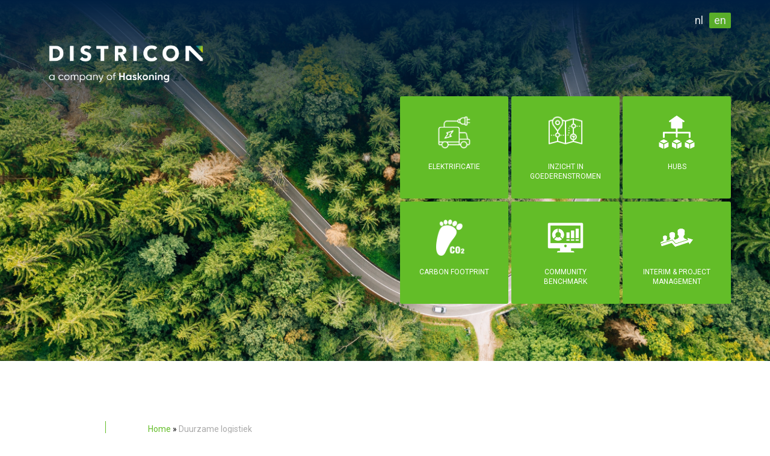

--- FILE ---
content_type: text/html; charset=UTF-8
request_url: https://www.districon.nl/duurzame-logistiek
body_size: 20637
content:



  

<!DOCTYPE html>
<html lang="en" dir="ltr" prefix="content: http://purl.org/rss/1.0/modules/content/  dc: http://purl.org/dc/terms/  foaf: http://xmlns.com/foaf/0.1/  og: http://ogp.me/ns#  rdfs: http://www.w3.org/2000/01/rdf-schema#  schema: http://schema.org/  sioc: http://rdfs.org/sioc/ns#  sioct: http://rdfs.org/sioc/types#  skos: http://www.w3.org/2004/02/skos/core#  xsd: http://www.w3.org/2001/XMLSchema# ">
  <head>
      
<script> 
	(function(ss,ex){ window.ldfdr=window.ldfdr||function(){(ldfdr._q=ldfdr._q||[]).push([].slice.call(arguments));}; (function(d,s){ fs=d.getElementsByTagName(s)[0]; function ce(src){ var cs=d.createElement(s); cs.src=src; cs.async=1; fs.parentNode.insertBefore(cs,fs); }; ce('https://sc.lfeeder.com/lftracker_v1_'+ss+(ex?'_'+ex:'')+'.js'); })(document,'script'); })('Xbp1oaER9Lk8EdVj'); 
</script>      
      
    <link rel="apple-touch-icon" sizes="57x57" href="/favicon/apple-touch-icon-57x57.png">
    <link rel="apple-touch-icon" sizes="60x60" href="/favicon/apple-touch-icon-60x60.png">
    <link rel="apple-touch-icon" sizes="72x72" href="/favicon/apple-touch-icon-72x72.png">
    <link rel="apple-touch-icon" sizes="76x76" href="/favicon/apple-touch-icon-76x76.png">
    <link rel="apple-touch-icon" sizes="114x114" href="/favicon/apple-touch-icon-114x114.png">
    <link rel="apple-touch-icon" sizes="120x120" href="/favicon/apple-touch-icon-120x120.png">
    <link rel="apple-touch-icon" sizes="144x144" href="/favicon/apple-touch-icon-144x144.png">
    <link rel="apple-touch-icon" sizes="152x152" href="/favicon/apple-touch-icon-152x152.png">
    <link rel="apple-touch-icon" sizes="180x180" href="/favicon/apple-touch-icon-180x180.png">
    <link rel="icon" type="image/png" href="/favicon/favicon-32x32.png" sizes="32x32">
    <link rel="icon" type="image/png" href="/favicon/favicon-194x194.png" sizes="194x194">
    <link rel="icon" type="image/png" href="/favicon/favicon-96x96.png" sizes="96x96">
    <link rel="icon" type="image/png" href="/favicon/android-chrome-192x192.png" sizes="192x192">
    <link rel="icon" type="image/png" href="/favicon/favicon-16x16.png" sizes="16x16">
    
    
        
    <link rel="manifest" href="/favicon/manifest.json">
    <meta charset="utf-8" />
<script async src="https://www.googletagmanager.com/gtag/js?id=UA-17226356-1"></script>
<script>window.dataLayer = window.dataLayer || [];function gtag(){dataLayer.push(arguments)};gtag("js", new Date());gtag("config", "UA-17226356-1", {"groups":"default","anonymize_ip":true});</script>
<meta name="Generator" content="Drupal 8 (https://www.drupal.org)" />
<meta name="MobileOptimized" content="width" />
<meta name="HandheldFriendly" content="true" />
<meta name="viewport" content="width=device-width, initial-scale=1.0" />
<link rel="alternate" hreflang="en" href="https://www.districon.nl/duurzame-logistiek" />
<link rel="alternate" hreflang="nl" href="https://www.districon.nl/nl/duurzame-logistiek" />
<link rel="canonical" href="https://www.districon.nl/duurzame-logistiek" />
<link rel="shortlink" href="https://www.districon.nl/node/787" />
<link rel="revision" href="https://www.districon.nl/duurzame-logistiek" />
<script>window.a2a_config=window.a2a_config||{};a2a_config.callbacks=[];a2a_config.overlays=[];a2a_config.templates={};</script>

    <title>Duurzame logistiek | Districon</title>
    <link rel="stylesheet" media="all" href="/core/assets/vendor/normalize-css/normalize.css?rlssum" />
<link rel="stylesheet" media="all" href="/core/misc/normalize-fixes.css?rlssum" />
<link rel="stylesheet" media="all" href="/core/themes/stable/css/system/components/ajax-progress.module.css?rlssum" />
<link rel="stylesheet" media="all" href="/core/themes/stable/css/system/components/align.module.css?rlssum" />
<link rel="stylesheet" media="all" href="/core/themes/stable/css/system/components/autocomplete-loading.module.css?rlssum" />
<link rel="stylesheet" media="all" href="/core/themes/stable/css/system/components/fieldgroup.module.css?rlssum" />
<link rel="stylesheet" media="all" href="/core/themes/stable/css/system/components/container-inline.module.css?rlssum" />
<link rel="stylesheet" media="all" href="/core/themes/stable/css/system/components/clearfix.module.css?rlssum" />
<link rel="stylesheet" media="all" href="/core/themes/stable/css/system/components/details.module.css?rlssum" />
<link rel="stylesheet" media="all" href="/core/themes/stable/css/system/components/hidden.module.css?rlssum" />
<link rel="stylesheet" media="all" href="/core/themes/stable/css/system/components/item-list.module.css?rlssum" />
<link rel="stylesheet" media="all" href="/core/themes/stable/css/system/components/js.module.css?rlssum" />
<link rel="stylesheet" media="all" href="/core/themes/stable/css/system/components/nowrap.module.css?rlssum" />
<link rel="stylesheet" media="all" href="/core/themes/stable/css/system/components/position-container.module.css?rlssum" />
<link rel="stylesheet" media="all" href="/core/themes/stable/css/system/components/progress.module.css?rlssum" />
<link rel="stylesheet" media="all" href="/core/themes/stable/css/system/components/reset-appearance.module.css?rlssum" />
<link rel="stylesheet" media="all" href="/core/themes/stable/css/system/components/resize.module.css?rlssum" />
<link rel="stylesheet" media="all" href="/core/themes/stable/css/system/components/sticky-header.module.css?rlssum" />
<link rel="stylesheet" media="all" href="/core/themes/stable/css/system/components/system-status-counter.css?rlssum" />
<link rel="stylesheet" media="all" href="/core/themes/stable/css/system/components/system-status-report-counters.css?rlssum" />
<link rel="stylesheet" media="all" href="/core/themes/stable/css/system/components/system-status-report-general-info.css?rlssum" />
<link rel="stylesheet" media="all" href="/core/themes/stable/css/system/components/tabledrag.module.css?rlssum" />
<link rel="stylesheet" media="all" href="/core/themes/stable/css/system/components/tablesort.module.css?rlssum" />
<link rel="stylesheet" media="all" href="/core/themes/stable/css/system/components/tree-child.module.css?rlssum" />
<link rel="stylesheet" media="all" href="/modules/contrib/addtoany/css/addtoany.css?rlssum" />
<link rel="stylesheet" media="all" href="/modules/custom/districon/assets/css/districon.css?rlssum" />
<link rel="stylesheet" media="all" href="/modules/custom/districon/assets/css/rotating-header-banners.css?rlssum" />
<link rel="stylesheet" media="all" href="/modules/custom/districon/assets/css/header-blocks.css?rlssum" />
<link rel="stylesheet" media="all" href="/modules/custom/districon/assets/css/team.css?rlssum" />
<link rel="stylesheet" media="all" href="/core/themes/classy/css/components/action-links.css?rlssum" />
<link rel="stylesheet" media="all" href="/core/themes/classy/css/components/breadcrumb.css?rlssum" />
<link rel="stylesheet" media="all" href="/core/themes/classy/css/components/button.css?rlssum" />
<link rel="stylesheet" media="all" href="/core/themes/classy/css/components/collapse-processed.css?rlssum" />
<link rel="stylesheet" media="all" href="/core/themes/classy/css/components/container-inline.css?rlssum" />
<link rel="stylesheet" media="all" href="/core/themes/classy/css/components/details.css?rlssum" />
<link rel="stylesheet" media="all" href="/core/themes/classy/css/components/exposed-filters.css?rlssum" />
<link rel="stylesheet" media="all" href="/core/themes/classy/css/components/field.css?rlssum" />
<link rel="stylesheet" media="all" href="/core/themes/classy/css/components/form.css?rlssum" />
<link rel="stylesheet" media="all" href="/core/themes/classy/css/components/icons.css?rlssum" />
<link rel="stylesheet" media="all" href="/core/themes/classy/css/components/inline-form.css?rlssum" />
<link rel="stylesheet" media="all" href="/core/themes/classy/css/components/item-list.css?rlssum" />
<link rel="stylesheet" media="all" href="/core/themes/classy/css/components/link.css?rlssum" />
<link rel="stylesheet" media="all" href="/core/themes/classy/css/components/links.css?rlssum" />
<link rel="stylesheet" media="all" href="/core/themes/classy/css/components/menu.css?rlssum" />
<link rel="stylesheet" media="all" href="/core/themes/classy/css/components/more-link.css?rlssum" />
<link rel="stylesheet" media="all" href="/core/themes/classy/css/components/pager.css?rlssum" />
<link rel="stylesheet" media="all" href="/core/themes/classy/css/components/tabledrag.css?rlssum" />
<link rel="stylesheet" media="all" href="/core/themes/classy/css/components/tableselect.css?rlssum" />
<link rel="stylesheet" media="all" href="/core/themes/classy/css/components/tablesort.css?rlssum" />
<link rel="stylesheet" media="all" href="/core/themes/classy/css/components/tabs.css?rlssum" />
<link rel="stylesheet" media="all" href="/core/themes/classy/css/components/textarea.css?rlssum" />
<link rel="stylesheet" media="all" href="/core/themes/classy/css/components/ui-dialog.css?rlssum" />
<link rel="stylesheet" media="all" href="/core/themes/classy/css/components/messages.css?rlssum" />
<link rel="stylesheet" media="all" href="/core/themes/classy/css/components/node.css?rlssum" />
<link rel="stylesheet" media="all" href="/themes/custom/dstrcn/assets/css/style.css?rlssum" />
<link rel="stylesheet" media="all" href="/themes/custom/dstrcn/assets/css/nosass.css?rlssum" />
<link rel="stylesheet" media="all" href="/themes/custom/dstrcn/assets/css/headerblocks-modif.css?rlssum" />

    
<!--[if lte IE 8]>
<script src="/core/assets/vendor/html5shiv/html5shiv.min.js?v=3.7.3"></script>
<![endif]-->

  </head>
  <body class="has__header_blocks no-sidebar-first no-sidebar-second no-sidebars node_type_page is_node path-node page-node-type-page">
        <a href="#main-content" class="visually-hidden focusable skip-link">
      Skip to main content
    </a>
    
      <div class="dialog-off-canvas-main-canvas" data-off-canvas-main-canvas>
    <h1 style="display: none;">MASTERING FLOW | Districon</h1>
<div class="layout-container">

    <header role="banner" id="header">

        
        <div class="header_banner">
    <div class="gradient">&nbsp;</div>
    <div class="header_banner__item" style="background-image: url(https://www.districon.nl/sites/default/files/2022-01/Green%20Transport%20-%20unsplash.jpg);"></div>
</div>



        <div class="content-area">

            <div class="header-logo">
                <a href="/">
                    <img src="/themes/custom/dstrcn/assets/img/logo.png"/>
                </a>
            </div>

            <div class="header__swap__desktop_handheld">
                
  <div class="region region-header">
    <div class="language-switcher-language-url block block-language block-language-blocklanguage-interface" id="block-languageswitcher" role="navigation">
  
    
      <ul class="links"><li hreflang="en" data-drupal-link-system-path="node/787" class="en is-active"><a href="/duurzame-logistiek" class="language-link is-active" hreflang="en" data-drupal-link-system-path="node/787">en</a></li><li hreflang="nl" data-drupal-link-system-path="node/787" class="nl"><a href="/nl/duurzame-logistiek" class="language-link" hreflang="nl" data-drupal-link-system-path="node/787">nl</a></li></ul>
  </div>

  </div>

            </div>

            
            

        


<div id="header_blocks" class="format__three_by_two">

    
        <div class="header_blocks__block" data-nodepath="/elektrificatie"
             data-intpath="@todo: inpage links in headerblocks"
             style="background-image: url(https://www.districon.nl/sites/default/files/2022-01/Elec%20truck%20white_1.png)">
            <div class="header_blocks__block__text">ELEKTRIFICATIE</div>
        </div>

    
        <div class="header_blocks__block" data-nodepath="/inzicht-goederenstromen"
             data-intpath="@todo: inpage links in headerblocks"
             style="background-image: url(https://www.districon.nl/sites/default/files/2022-01/location%20route%20pin%20white.png)">
            <div class="header_blocks__block__text">INZICHT IN GOEDERENSTROMEN</div>
        </div>

    
        <div class="header_blocks__block" data-nodepath="/hubs"
             data-intpath="@todo: inpage links in headerblocks"
             style="background-image: url(https://www.districon.nl/sites/default/files/2020-06/City%20Hub%20-%20white.png)">
            <div class="header_blocks__block__text">HUBS</div>
        </div>

    
        <div class="header_blocks__block" data-nodepath="/carbon-footprint"
             data-intpath="@todo: inpage links in headerblocks"
             style="background-image: url(https://www.districon.nl/sites/default/files/2020-05/CO2%20footprint.png)">
            <div class="header_blocks__block__text">CARBON FOOTPRINT</div>
        </div>

    
        <div class="header_blocks__block" data-nodepath="/community-benchmark"
             data-intpath="@todo: inpage links in headerblocks"
             style="background-image: url(https://www.districon.nl/sites/default/files/2020-06/Analytics%20-%20white_0.png)">
            <div class="header_blocks__block__text">COMMUNITY BENCHMARK</div>
        </div>

    
        <div class="header_blocks__block" data-nodepath="/interim-project-management"
             data-intpath="@todo: inpage links in headerblocks"
             style="background-image: url(https://www.districon.nl/sites/default/files/2020-06/Interim%20-%20white.png)">
            <div class="header_blocks__block__text">Interim &amp; Project management</div>
        </div>

    </div>
        </div>

                <div id="nav-icon3">
            <span></span>
            <span></span>
            <span></span>
            <span></span>
        </div>
    </header>

    
    

    

    <main role="main" id="main">

        <div class="content-area">

            <a id="main-content" tabindex="-1"></a>
            <div class="layout-content">
                  <div class="region region-highlighted">
    <div data-drupal-messages-fallback class="hidden"></div>

  </div>

                  <div class="region region-content">
    

<div class="districon__breadcrumb" style="
    margin-bottom: -72px;
    font-size: 12px;
">
    <a class="breacrumbtray_item" href="https://www.districon.nl/">Home</a> &raquo; <span class="breacrumbtray_item breadcrumb__active_item" style="color: #aaa;">Duurzame logistiek</span>
</div>
<div id="block-dstrcn-page-title" class="block block-core block-page-title-block">
  
    
      
  <h1 class="page-title"><span property="schema:name" class="field field--name-title field--type-string field--label-hidden">Duurzame logistiek</span>
</h1>


  </div>
<div id="block-dstrcn-content" class="block block-system block-system-main-block">
  
    
      

<article data-history-node-id="787" role="article" about="/duurzame-logistiek" typeof="schema:WebPage" class="node node--type-page node--view-mode-full">

  

            






  
      <span property="schema:name" content="Duurzame logistiek" class="rdf-meta hidden"></span>


  
  <div class="node__content">
    
            <div class="clearfix text-formatted field field--name-field-node__page__custom-body field--type-text-long field--label-hidden field__item"><p style="margin-bottom:11px">The Paris Climate Accord, Fit for 55, The Dutch Climate Accord and the implementation agenda of city logistics (uitvoeringsagenda van stadslogistiek). A few years ago, these were unknown terms but now a few of the many initiatives that focus on making the Netherlands and Europe more sustainable. Thanks to these initiatives and the emerging intrinsic motivation of companies and governments, we are looking for ways to achieve the objectives of these initiatives. The opportunities in the field of sustainability are endless, that’s for sure. However, the question remains how these opportunities can be exploited, keeping in mind the feasibility and affordability of these initiatives. In a market of businesses and (semi) governments, Districon is working on designing sustainable transport flows. Thanks to our expertise in sustainable logistics, we can provide advice in all phases of sustainability, both in private and (semi) public sector.</p>

<p>Sustainability starts with mapping the current flows of goods for an individual company as well as for a group of companies in an area. At this point, a detailed description can be drawn about the emissions caused by these flows. This makes it possible to prioritize in an area (business park or region) as well as within a distribution network, which flows should be made sustainable first. As a result, the potential for improvements can be given based on the current situation. Districon advises your company how the identified flow can be made more sustainable. We have both expertise at vehicle level and knowledge about logistics models.</p>

<h2>We deal with the following topics, among others:</h2>

<ul>
	<li>Tooling to map logistics flows</li>
	<li>Carbon footprinting, insight and improvement potential of CO2 emissions of companies</li>
	<li>Deploying hubs and other logistics concepts to organize goods flows in a smarter way</li>
	<li>Electrification of trucks and required charging infrastructure on the way to zero-emission</li>
</ul>

<p>With our credo “Mastering Flow” we work with you to ensure an efficient and sustainable flow, both now and in the future.</p>
</div>
      <span class="a2a_kit a2a_kit_size_25 addtoany_list" data-a2a-url="https://www.districon.nl/duurzame-logistiek" data-a2a-title="Duurzame logistiek">
          
    
          Share with: <a class="a2a_button_facebook"></a><a class="a2a_button_twitter"></a><a class="a2a_button_linkedin"></a></span>
  </div>

</article>

  </div>

  </div>

            </div>
            
            
        </div>

    </main>


    <footer role="contentinfo" id="footer">
        <div class="content-area">
              <div class="region region-footer">
    <div id="block-footerblockcontact" class="block block-block-content block-block-content15418d0f-2023-4221-bee4-4b623314677e">
  
    
      
            <div class="clearfix text-formatted field field--name-body field--type-text-with-summary field--label-hidden field__item"><h2>Contact</h2>

<ul>
	<li><a href="tel:+31883485700">+31</a><a href="+31883485700"> 88 348 5700</a></li>
	<li><a href="mailto:info@districon.com">info@districon.com</a></li>
</ul>
</div>
      
  </div>

  </div>

        </div>
    </footer>


</div>

  </div>

    
    <script type="application/json" data-drupal-selector="drupal-settings-json">{"path":{"baseUrl":"\/","scriptPath":null,"pathPrefix":"","currentPath":"node\/787","currentPathIsAdmin":false,"isFront":false,"currentLanguage":"en"},"pluralDelimiter":"\u0003","suppressDeprecationErrors":true,"google_analytics":{"account":"UA-17226356-1","trackOutbound":true,"trackMailto":true,"trackDownload":true,"trackDownloadExtensions":"7z|aac|arc|arj|asf|asx|avi|bin|csv|doc(x|m)?|dot(x|m)?|exe|flv|gif|gz|gzip|hqx|jar|jpe?g|js|mp(2|3|4|e?g)|mov(ie)?|msi|msp|pdf|phps|png|ppt(x|m)?|pot(x|m)?|pps(x|m)?|ppam|sld(x|m)?|thmx|qtm?|ra(m|r)?|sea|sit|tar|tgz|torrent|txt|wav|wma|wmv|wpd|xls(x|m|b)?|xlt(x|m)|xlam|xml|z|zip"},"language":"en","user":{"uid":0,"permissionsHash":"ebe4e6d4a032e2390fc9d3c231a877d8a31aa001efa8e4095dbeeada5b6d6c3f"}}</script>
<script src="/core/assets/vendor/jquery/jquery.min.js?v=3.5.1"></script>
<script src="/core/misc/drupalSettingsLoader.js?v=8.9.13"></script>
<script src="/core/misc/drupal.js?v=8.9.13"></script>
<script src="/core/misc/drupal.init.js?v=8.9.13"></script>
<script src="https://static.addtoany.com/menu/page.js" async></script>
<script src="/modules/contrib/addtoany/js/addtoany.js?v=8.9.13"></script>
<script src="/modules/custom/districon/assets/js/districon.js?rlssum"></script>
<script src="/modules/custom/districon/assets/js/rotating-header-banners.js?rlssum"></script>
<script src="/modules/custom/districon/assets/js/header-blocks.js?rlssum"></script>
<script src="/modules/custom/districon/assets/js/custom-language.js?rlssum"></script>
<script src="/modules/custom/districon/assets/js/team.js?rlssum"></script>
<script src="/modules/google_analytics/js/google_analytics.js?v=8.9.13"></script>
<script src="/themes/custom/dstrcn/assets/js/main.js?rlssum"></script>
<script src="/themes/custom/dstrcn/assets/js/news-block.js?rlssum"></script>
<script src="/themes/custom/dstrcn/assets/js/main-menu.js?rlssum"></script>
<script src="/themes/custom/dstrcn/assets/js/handheld.js?rlssum"></script>


      <div class="gttop"></div>
  </body>
</html>


--- FILE ---
content_type: text/css
request_url: https://www.districon.nl/modules/custom/districon/assets/css/header-blocks.css?rlssum
body_size: 51
content:


/*# sourceMappingURL=header-blocks.css.map */


--- FILE ---
content_type: text/css
request_url: https://www.districon.nl/themes/custom/dstrcn/assets/css/style.css?rlssum
body_size: 64241
content:
/* Box sizing rules */
@import url(https://cdnjs.cloudflare.com/ajax/libs/font-awesome/4.7.0/css/font-awesome.min.css);
@import url("https://fonts.googleapis.com/css2?family=Raleway:ital,wght@0,400;0,500;0,600;1,400;1,500;1,600&display=swap");
@import url("https://fonts.googleapis.com/css2?family=Lato:ital,wght@0,300;0,400;0,700;0,900;1,300;1,400;1,700&display=swap");
@import url("https://fonts.googleapis.com/css2?family=Montserrat:ital,wght@0,400;0,600;0,800;1,400;1,600;1,800&display=swap");
@import url("https://fonts.googleapis.com/css2?family=Merriweather:ital,wght@0,300;0,400;0,700;0,900;1,300;1,400;1,700&display=swap");
@import url("https://fonts.googleapis.com/css2?family=Open+Sans+Condensed:ital,wght@0,300;0,700;1,300&display=swap");
@import url("https://fonts.googleapis.com/css2?family=Roboto:ital,wght@0,400;0,500;1,400&display=swap");
@import url("https://fonts.googleapis.com/css2?family=Source+Sans+Pro:ital,wght@0,400;0,600;1,400&display=swap");
*,
*::before,
*::after {
  box-sizing: border-box; }

/* Remove default padding */
ul[class],
ol[class] {
  padding: 0; }

/* Remove default margin */
body,
h1,
h2,
h3,
h4,
p,
ul[class],
ol[class],
li,
figure,
figcaption,
blockquote,
dl,
dd {
  margin: 0; }

/* Set core body defaults */
body {
  min-height: 100vh;
  scroll-behavior: smooth;
  text-rendering: optimizeSpeed;
  line-height: 1.5; }

/* Remove list styles on ul, ol elements with a class attribute */
ul[class],
ol[class] {
  list-style: none; }

/* A elements that don't have a class get default styles */
a:not([class]) {
  text-decoration-skip-ink: auto; }

/* Make images easier to work with */
img {
  max-width: 100%;
  display: block; }

/* Natural flow and rhythm in articles by default */
article > * + * {
  margin-top: 1em; }

/* Inherit fonts for inputs and buttons */
input,
button,
textarea,
select {
  font: inherit; }

/* Remove all animations and transitions for people that prefer not to see them */
@media (prefers-reduced-motion: reduce) {
  * {
    animation-duration: 0.01ms !important;
    animation-iteration-count: 1 !important;
    transition-duration: 0.01ms !important;
    scroll-behavior: auto !important; } }
body {
  width: 100%; }
  body .layout-container #header {
    height: 160px; }
    @media all and (max-width: 740px) {
      body .layout-container #header {
        height: 220px; } }
    body .layout-container #header .header-logo {
      position: absolute;
      left: 0;
      top: 52px;
      width: 30%;
      min-width: 200px; }
      @media all and (max-width: 360px) {
        body .layout-container #header .header-logo {
          width: 25%;
          min-width: 160px; } }
  body .layout-container #main .layout-content {
    min-height: 600px;
    padding-left: 70px;
    margin-left: 110px;
    border-left: 1px solid #63bd28;
    margin-top: 100px;
    width: 900px;
    position: relative; }
    @media all and (max-width: 1100px) {
      body .layout-container #main .layout-content {
        padding-left: 0px;
        margin-left: 0px;
        border-left: 0px solid #63bd28;
        width: auto;
        margin-top: 50px; } }
    @media all and (max-width: 740px) {
      body .layout-container #main .layout-content {
        margin-top: -30px !important; } }
  body .layout-container #footer {
    height: 360px;
    background: #002042;
    margin-top: 60px;
    overflow: hidden; }
    @media all and (max-width: 1000px) {
      body .layout-container #footer {
        height: auto; } }

.content-area {
  width: 92%;
  max-width: 1150px;
  margin: 0 auto;
  position: relative; }
  @media all and (max-width: 1100px) {
    .content-area {
      width: 88%; } }

/*When body has class has__header_blocks*/
body.has__header_blocks #header {
  height: 600px; }
@media all and (max-width: 1100px) {
  body.has__header_blocks .layout-container #header {
    height: 500px !important; } }

@media all and (max-width: 740px) {
  body.has__header_blocks .layout-container #header {
    height: 560px !important; } }

@media all and (max-width: 540px) {
  body.has__header_blocks .layout-container #header {
    height: 720px !important; } }

@media all and (max-width: 380px) {
  body.has__header_blocks .layout-container #header {
    height: 470px !important; } }

body {
  font-family: roboto, sans-serif;
  font-weight: 300;
  font-size: 18px;
  line-height: 1.5em; }
  body h1, body h2, body h3 {
    font-family: lato;
    font-weight: 400;
    color: #002042; }
  body h1 {
    font-size: 1.80em;
    line-height: 1.3em;
    color: #63bd28;
    margin-bottom: 24px; }
    body h1.page-title {
      margin-top: 100px; }
      @media all and (max-width: 1100px) {
        body h1.page-title {
          margin-top: 70px; } }
      @media all and (max-width: 740px) {
        body h1.page-title {
          margin-top: 30px; } }
  body h2 {
    font-size: 1.4em;
    line-height: 1.6em;
    margin-bottom: 8px;
    color: #63bd28; }
  body h3 {
    font-size: 1.1em;
    line-height: 1.6em;
    margin-bottom: 0; }
  body p {
    margin-bottom: 1em; }
  body a {
    text-decoration: none;
    color: #63bd28;
    font-weight: normal;
    transition: all .25s; }
    body a:hover {
      transition: all .25s;
      color: #000; }
  body ul, body ol {
    margin: 0;
    padding: 0;
    list-style-type: none;
    list-style-image: none;
    margin-bottom: 1em;
    margin-left: 24px; }
  body ol {
    list-style: none;
    list-style-type: none;
    counter-reset: my-awesome-counter; }
    body ol li {
      margin: 0;
      padding: 0;
      padding-bottom: .25em;
      margin-left: 0;
      list-style-type: none;
      list-style-image: none;
      counter-increment: my-awesome-counter; }
      body ol li:before {
        content: counter(my-awesome-counter) ". ";
        color: #63bd28;
        font-weight: bold; }
  body #main #block-dstrcn-content ul li {
    margin: 0;
    padding: 0;
    padding-bottom: .25em;
    list-style-type: none;
    list-style-image: none;
    margin-left: 1em;
    position: relative; }
    body #main #block-dstrcn-content ul li:before {
      content: "";
      margin-right: 24px;
      display: inline-block;
      font-size: 18px;
      color: #63bd28;
      margin-left: -1em;
      position: absolute;
      left: 0;
      top: 1px;
      width: 40px;
      width: 0;
      height: 0;
      border-top: 8px solid transparent;
      border-bottom: 8px solid transparent;
      border-left: 8px solid #63bd28;
      -webkit-transform: rotate(-45deg);
      -moz-transform: rotate(-45deg);
      -o-transform: rotate(-45deg);
      -ms-transform: rotate(-45deg);
      transform: rotate(-45deg); }
  body iframe {
    border-width: 0;
    width: 100%; }
    body iframe#ifr1, body iframe#ifr2, body iframe#ifr3 {
      max-width: 600px;
      height: 320px;
      margin-top: 24px;
      margin-bottom: 24px; }

.__key {
  float: left;
  width: 140px;
  font-weight: 500; }

.__val {
  overflow: hidden; }

ul.contextual-links li:before {
  content: "" !important;
  padding-bottom: 0 !important; }

.node__navigate_back {
  position: absolute;
  right: 12px;
  top: 10px; }
  .node__navigate_back:hover {
    animation: bounce .3s infinite alternate;
    -webkit-animation: bounce .3s infinite alternate; }
@keyframes bounce {
  from {
    transform: translateX(0px); }
  to {
    transform: translateX(-10px); } }
@-webkit-keyframes bounce {
  from {
    transform: translateX(0px); }
  to {
    transform: translateX(-10px); } }
  .node__navigate_back a {
    color: #333;
    font-size: 14px;
    font-weight: 500; }
    .node__navigate_back a:focus {
      color: #fff;
      opacity: .25; }
      .node__navigate_back a:focus:before {
        content: "Loading...";
        color: #333;
        position: absolute;
        left: 0;
        top: 0; }
  @media all and (max-width: 1100px) {
    .node__navigate_back {
      top: 10px; } }
  @media all and (max-width: 600px) {
    .node__navigate_back {
      top: -20px; } }

.gttop {
  opacity: 0;
  display: none;
  width: 100px;
  height: 100px;
  position: fixed;
  bottom: 10px;
  right: 5%;
  background: url(../img/gttop.png);
  background-size: cover;
  cursor: pointer;
  transition: all .25s; }
  .gttop:hover {
    transform: scale(1.1);
    transition: all .25s; }

.pager {
  margin-top: 24px; }
  .pager li:before {
    content: "" !important;
    line-height: 0; }

/*Main menu*/
#block-dstrcn-main-menu {
  position: absolute;
  top: 60px;
  right: 0;
  width: 70%; }
  #block-dstrcn-main-menu ul.menu li.menu-item {
    float: right;
    margin-left: 24px;
    font-size: 18px; }
    #block-dstrcn-main-menu ul.menu li.menu-item.menu-item--collapsed {
      list-style-type: none;
      list-style-image: none; }
    #block-dstrcn-main-menu ul.menu li.menu-item.menu-item--expanded {
      list-style-image: none;
      list-style-type: none; }
    #block-dstrcn-main-menu ul.menu li.menu-item a {
      color: #fff; }
      #block-dstrcn-main-menu ul.menu li.menu-item a:hover {
        color: #63bd28; }
    #block-dstrcn-main-menu ul.menu li.menu-item ul {
      margin-top: 0px;
      display: none;
      position: absolute;
      padding-left: 0px;
      padding-right: 48px;
      background: #fff;
      opacity: .9;
      z-index: 1000;
      border-radius: 0 0 5px 5px;
      border-top: 1px solid #002042;
      box-shadow: 2px 3px 9px 0px rgba(0, 0, 0, 0.6);
      -webkit-box-shadow: 5px 5px 5px 0px rgba(0, 0, 0, 0.75);
      -moz-box-shadow: 5px 5px 5px 0px rgba(0, 0, 0, 0.75);
      box-shadow: 5px 5px 5px 0px rgba(0, 0, 0, 0.75); }
      #block-dstrcn-main-menu ul.menu li.menu-item ul li {
        float: none;
        font-size: 16px; }
        #block-dstrcn-main-menu ul.menu li.menu-item ul li a {
          color: #000; }
          #block-dstrcn-main-menu ul.menu li.menu-item ul li a:hover {
            color: #63bd28;
            background: #eee;
            display: block;
            margin-left: -24px;
            margin-right: -48px;
            padding-left: 24px;
            padding-right: 48px; }

/**
Footer menu
*/
#footer {
  clear: both;
  /*All menu blocks*/ }
  #footer .block-menu,
  #footer #block-footermenublockabout,
  #footer #block-footerblockcontact {
    float: left;
    position: relative;
    top: 60px;
    width: 30%; }
    @media all and (max-width: 1000px) {
      #footer .block-menu,
      #footer #block-footermenublockabout,
      #footer #block-footerblockcontact {
        width: 50%; } }
    @media all and (max-width: 600px) {
      #footer .block-menu,
      #footer #block-footermenublockabout,
      #footer #block-footerblockcontact {
        width: 100%; } }
    #footer .block-menu h2,
    #footer #block-footermenublockabout h2,
    #footer #block-footerblockcontact h2 {
      color: #fff;
      font-size: 18px;
      font-weight: 600;
      margin-bottom: 0; }
      @media all and (max-width: 600px) {
        #footer .block-menu h2,
        #footer #block-footermenublockabout h2,
        #footer #block-footerblockcontact h2 {
          text-align: center; } }
    #footer .block-menu ul,
    #footer .block-menu ul.menu,
    #footer #block-footermenublockabout ul,
    #footer #block-footermenublockabout ul.menu,
    #footer #block-footerblockcontact ul,
    #footer #block-footerblockcontact ul.menu {
      padding-bottom: 50px; }
      #footer .block-menu ul li,
      #footer .block-menu ul li.menu-item,
      #footer .block-menu ul.menu li,
      #footer .block-menu ul.menu li.menu-item,
      #footer #block-footermenublockabout ul li,
      #footer #block-footermenublockabout ul li.menu-item,
      #footer #block-footermenublockabout ul.menu li,
      #footer #block-footermenublockabout ul.menu li.menu-item,
      #footer #block-footerblockcontact ul li,
      #footer #block-footerblockcontact ul li.menu-item,
      #footer #block-footerblockcontact ul.menu li,
      #footer #block-footerblockcontact ul.menu li.menu-item {
        font-size: 16px;
        line-height: 24px;
        font-weight: 300;
        color: #fff; }
        @media all and (max-width: 600px) {
          #footer .block-menu ul li,
          #footer .block-menu ul li.menu-item,
          #footer .block-menu ul.menu li,
          #footer .block-menu ul.menu li.menu-item,
          #footer #block-footermenublockabout ul li,
          #footer #block-footermenublockabout ul li.menu-item,
          #footer #block-footermenublockabout ul.menu li,
          #footer #block-footermenublockabout ul.menu li.menu-item,
          #footer #block-footerblockcontact ul li,
          #footer #block-footerblockcontact ul li.menu-item,
          #footer #block-footerblockcontact ul.menu li,
          #footer #block-footerblockcontact ul.menu li.menu-item {
            text-align: center; } }
        #footer .block-menu ul li a,
        #footer .block-menu ul li.menu-item a,
        #footer .block-menu ul.menu li a,
        #footer .block-menu ul.menu li.menu-item a,
        #footer #block-footermenublockabout ul li a,
        #footer #block-footermenublockabout ul li.menu-item a,
        #footer #block-footermenublockabout ul.menu li a,
        #footer #block-footermenublockabout ul.menu li.menu-item a,
        #footer #block-footerblockcontact ul li a,
        #footer #block-footerblockcontact ul li.menu-item a,
        #footer #block-footerblockcontact ul.menu li a,
        #footer #block-footerblockcontact ul.menu li.menu-item a {
          color: #fff; }
          #footer .block-menu ul li a:hover,
          #footer .block-menu ul li.menu-item a:hover,
          #footer .block-menu ul.menu li a:hover,
          #footer .block-menu ul.menu li.menu-item a:hover,
          #footer #block-footermenublockabout ul li a:hover,
          #footer #block-footermenublockabout ul li.menu-item a:hover,
          #footer #block-footermenublockabout ul.menu li a:hover,
          #footer #block-footermenublockabout ul.menu li.menu-item a:hover,
          #footer #block-footerblockcontact ul li a:hover,
          #footer #block-footerblockcontact ul li.menu-item a:hover,
          #footer #block-footerblockcontact ul.menu li a:hover,
          #footer #block-footerblockcontact ul.menu li.menu-item a:hover {
            color: #63bd28; }
    #footer .block-menu#block-footerblockcontact,
    #footer #block-footermenublockabout#block-footerblockcontact,
    #footer #block-footerblockcontact#block-footerblockcontact {
      float: right;
      max-width: 160px; }
      @media all and (max-width: 1000px) {
        #footer .block-menu#block-footerblockcontact,
        #footer #block-footermenublockabout#block-footerblockcontact,
        #footer #block-footerblockcontact#block-footerblockcontact {
          float: none;
          padding-bottom: 100px; } }
      @media all and (max-width: 600px) {
        #footer .block-menu#block-footerblockcontact,
        #footer #block-footermenublockabout#block-footerblockcontact,
        #footer #block-footerblockcontact#block-footerblockcontact {
          width: 100% !important;
          max-width: 100%;
          text-align: center;
          clear: both; } }
      #footer .block-menu#block-footerblockcontact a,
      #footer #block-footermenublockabout#block-footerblockcontact a,
      #footer #block-footerblockcontact#block-footerblockcontact a {
        color: #63bd28; }
        #footer .block-menu#block-footerblockcontact a:hover,
        #footer #block-footermenublockabout#block-footerblockcontact a:hover,
        #footer #block-footerblockcontact#block-footerblockcontact a:hover {
          color: #fff; }
    #footer .block-menu #footer-contact-link,
    #footer .block-menu #footer-services-link,
    #footer .block-menu #footer-about-link,
    #footer #block-footermenublockabout #footer-contact-link,
    #footer #block-footermenublockabout #footer-services-link,
    #footer #block-footermenublockabout #footer-about-link,
    #footer #block-footerblockcontact #footer-contact-link,
    #footer #block-footerblockcontact #footer-services-link,
    #footer #block-footerblockcontact #footer-about-link {
      color: #fff !important;
      font-size: 20px;
      padding-bottom: 4px;
      display: block; }
      #footer .block-menu #footer-contact-link:hover,
      #footer .block-menu #footer-services-link:hover,
      #footer .block-menu #footer-about-link:hover,
      #footer #block-footermenublockabout #footer-contact-link:hover,
      #footer #block-footermenublockabout #footer-services-link:hover,
      #footer #block-footermenublockabout #footer-about-link:hover,
      #footer #block-footerblockcontact #footer-contact-link:hover,
      #footer #block-footerblockcontact #footer-services-link:hover,
      #footer #block-footerblockcontact #footer-about-link:hover {
        color: #63bd28 !important; }

/**
Handheld implementations
 */
/*Main menu*/
@media all and (max-width: 1100px) {
  .header__swap__desktop_handheld {
    position: fixed;
    background: #fff;
    width: 100%;
    left: -110%;
    z-index: 10000;
    padding: 36px;
    overflow-y: scroll;
    top: 0;
    bottom: 0; }
    .header__swap__desktop_handheld #block-dstrcn-main-menu {
      top: -20px !important;
      position: relative;
      padding-top: 200px;
      width: 100%; }
      .header__swap__desktop_handheld #block-dstrcn-main-menu ul.menu {
        transform: rotate(180deg); }
        .header__swap__desktop_handheld #block-dstrcn-main-menu ul.menu > li {
          transform: rotate(-180deg); }
        .header__swap__desktop_handheld #block-dstrcn-main-menu ul.menu li.menu-item {
          float: none !important;
          margin: 0;
          font-size: 24px;
          line-height: 1em;
          padding-bottom: .5em;
          margin-bottom: .5em;
          border-bottom: solid 1px #ccc; }
          .header__swap__desktop_handheld #block-dstrcn-main-menu ul.menu li.menu-item.menu-item--expanded {
            border-bottom: 0px solid #fff !important; }
          .header__swap__desktop_handheld #block-dstrcn-main-menu ul.menu li.menu-item a {
            color: #63bd28; }
          .header__swap__desktop_handheld #block-dstrcn-main-menu ul.menu li.menu-item ul {
            margin-top: 20px;
            display: block;
            position: relative;
            padding-left: 0px;
            padding-right: 48px;
            background: #fff;
            opacity: .9;
            z-index: 1000;
            border-radius: 0 0 5px 5px;
            border-top: 0px solid #002042;
            box-shadow: 2px 3px 9px 0px rgba(0, 0, 0, 0.6);
            -webkit-box-shadow: none;
            -moz-box-shadow: none;
            box-shadow: none; }
            .header__swap__desktop_handheld #block-dstrcn-main-menu ul.menu li.menu-item ul li {
              float: none;
              font-size: 18px;
              line-height: 1.6em; }
              .header__swap__desktop_handheld #block-dstrcn-main-menu ul.menu li.menu-item ul li a {
                color: #63bd28; }
                .header__swap__desktop_handheld #block-dstrcn-main-menu ul.menu li.menu-item ul li a:hover {
                  color: #63bd28;
                  background: #eee;
                  display: block;
                  margin-left: -24px;
                  margin-right: -48px;
                  padding-left: 24px;
                  padding-right: 48px; }
    .header__swap__desktop_handheld ul {
      xtransform: rotate(180deg); }
    .header__swap__desktop_handheld #block-languageswitcher {
      position: absolute;
      top: 120px;
      right: 36px;
      font-size: 100%; }
      .header__swap__desktop_handheld #block-languageswitcher li {
        margin-left: 4px !important; }
        .header__swap__desktop_handheld #block-languageswitcher li a {
          color: #000 !important;
          padding: 12px 18px !important;
          background: #ccc;
          line-height: 14px;
          border-radius: 2px; }
          .header__swap__desktop_handheld #block-languageswitcher li a.is-active {
            color: #fff !important; }
    .header__swap__desktop_handheld #block-zoekveld {
      /* @todo Search field temporarily hidden as per 1.0-preview6.8 */
      display: none;
      position: absolute;
      top: 120px;
      right: 160px; }
      .header__swap__desktop_handheld #block-zoekveld #edit-keys--2 {
        height: 36px !important;
        border: 1px solid #63bd28 !important;
        padding: 0;
        padding-left: 6px;
        padding-right: 6px;
        width: 35vw !important; }
      .header__swap__desktop_handheld #block-zoekveld .button {
        padding: 19px 27px;
        height: 38px; } }
/**
HAMBURGER menu in header
 */
#nav-icon3 {
  width: 50px;
  height: 36px;
  position: absolute;
  xmargin: 50px auto;
  -webkit-transform: rotate(0deg);
  -moz-transform: rotate(0deg);
  -o-transform: rotate(0deg);
  transform: rotate(0deg);
  -webkit-transition: .5s ease-in-out;
  -moz-transition: .5s ease-in-out;
  -o-transition: .5s ease-in-out;
  transition: .5s ease-in-out;
  cursor: pointer;
  z-index: 10001;
  right: 36px;
  top: 36px;
  opacity: .9; }
  @media all and (min-width: 1101px) {
    #nav-icon3 {
      display: none; } }

#nav-icon3 span {
  display: block;
  position: absolute;
  height: 9px;
  width: 100%;
  background: #ffffff;
  border-radius: 9px;
  opacity: 1;
  left: 0;
  -webkit-transform: rotate(0deg);
  -moz-transform: rotate(0deg);
  -o-transform: rotate(0deg);
  transform: rotate(0deg);
  -webkit-transition: .25s ease-in-out;
  -moz-transition: .25s ease-in-out;
  -o-transition: .25s ease-in-out;
  transition: .25s ease-in-out; }
#nav-icon3.open span {
  background: #333; }

/* Icon 3 */
#nav-icon3 span:nth-child(1) {
  top: 0px; }

#nav-icon3 span:nth-child(2), #nav-icon3 span:nth-child(3) {
  top: 18px; }

#nav-icon3 span:nth-child(4) {
  top: 36px; }

#nav-icon3.open span:nth-child(1) {
  top: 18px;
  width: 0%;
  left: 50%; }

#nav-icon3.open span:nth-child(2) {
  -webkit-transform: rotate(45deg);
  -moz-transform: rotate(45deg);
  -o-transform: rotate(45deg);
  transform: rotate(45deg); }

#nav-icon3.open span:nth-child(3) {
  -webkit-transform: rotate(-45deg);
  -moz-transform: rotate(-45deg);
  -o-transform: rotate(-45deg);
  transform: rotate(-45deg); }

#nav-icon3.open span:nth-child(4) {
  top: 18px;
  width: 0%;
  left: 50%; }

#block-languageswitcher {
  position: absolute;
  top: 20px;
  right: 0;
  font-size: 100%; }
  #block-languageswitcher ul.links li {
    float: right;
    margin-left: 10px; }
    #block-languageswitcher ul.links li a {
      color: #fff;
      opacity: .9;
      display: inline-block; }
      #block-languageswitcher ul.links li a:hover {
        color: #63bd28 !important; }
      #block-languageswitcher ul.links li a.is-active {
        padding: 6px 8px;
        background: #63bd28;
        color: #fff;
        line-height: 14px;
        border-radius: 2px; }
        #block-languageswitcher ul.links li a.is-active:hover {
          color: #fff !important;
          cursor: unset; }

#header_blocks {
  position: absolute;
  right: 0;
  top: 160px;
  width: 555px; }
  @media all and (max-width: 1100px) {
    #header_blocks {
      position: relative;
      top: 136px;
      left: 0px;
      margin: 0 auto;
      width: 80vw;
      overflow: hidden;
      text-align: center; } }
  @media all and (max-width: 380px) {
    #header_blocks {
      display: none; } }
  #header_blocks .header_blocks__block {
    position: relative;
    background-size: 60px;
    background-position: center 30px;
    background-color: #63bd28;
    background-repeat: no-repeat;
    float: left;
    margin-left: 5px;
    margin-bottom: 5px;
    width: 180px;
    height: 170px;
    cursor: pointer;
    transition: all .25s;
    border-radius: 3px; }
    @media all and (max-width: 1100px) {
      #header_blocks .header_blocks__block {
        width: 32.5%;
        height: 60px;
        background-size: 30px;
        background-position: 20px 16px;
        display: inline-block;
        float: none;
        margin-left: 0px;
        margin-bottom: 0px; }
        #header_blocks .header_blocks__block:hover {
          background-size: 30px !important;
          background-color: #002042; } }
    @media all and (max-width: 740px) {
      #header_blocks .header_blocks__block {
        background-size: 0px; } }
    @media all and (max-width: 540px) {
      #header_blocks .header_blocks__block {
        height: 80px; } }
    @media all and (max-width: 450px) {
      #header_blocks .header_blocks__block {
        height: 36px;
        width: 100%;
        margin-bottom: 0px; } }
    #header_blocks .header_blocks__block:hover {
      transition: all .25s;
      background-size: 70px; }
    #header_blocks .header_blocks__block .header_blocks__block__text {
      position: absolute;
      top: 64%;
      left: 10%;
      width: 80%;
      font-size: 12px;
      line-height: 16px;
      color: #fff;
      text-align: center;
      text-transform: uppercase; }
      @media all and (max-width: 1100px) {
        #header_blocks .header_blocks__block .header_blocks__block__text {
          top: 34%;
          text-align: left;
          padding-left: 40px; } }
      @media all and (max-width: 740px) {
        #header_blocks .header_blocks__block .header_blocks__block__text {
          top: 26%;
          padding-left: 0px;
          text-align: center; } }

#header__intro_box {
  position: absolute;
  top: 160px;
  left: 0;
  width: 460px;
  height: 344px;
  background: #fff;
  padding: 44px;
  border-radius: 3px;
  box-shadow: 2px 2px 9px 0px rgba(0, 0, 0, 0.5);
  opacity: .93; }
  @media all and (max-width: 1100px) {
    #header__intro_box {
      position: relative;
      top: 124px;
      left: 0;
      margin: 0 auto;
      width: 80vw;
      height: auto;
      overflow: hidden;
      padding: 32px;
      font-size: 16px;
      line-height: 23px; } }
  @media all and (max-width: 740px) {
    #header__intro_box {
      width: 92%;
      padding: 24px; } }
  #header__intro_box h2 {
    font-size: 1.6em;
    line-height: 1.4em;
    margin-bottom: 0; }
  #header__intro_box h3 {
    font-size: 24px;
    line-height: 44px; }

#block-breadcrumbs {
  position: relative;
  clear: both;
  width: 100%;
  height: 40px;
  margin-bottom: 40px;
  font-size: 14px; }
  #block-breadcrumbs ol {
    clear: both;
    width: 100%;
    height: 40px; }
    #block-breadcrumbs ol li {
      float: left;
      list-style-type: none;
      padding: 0;
      margin: 0;
      margin-right: 8px; }
      #block-breadcrumbs ol li a {
        color: #333; }
        #block-breadcrumbs ol li a:hover {
          color: #63bd28; }

.header_banner {
  position: absolute;
  width: 100%;
  height: 600px;
  overflow: hidden;
  background: #000;
  z-index: -10;
  left: 0;
  top: 0; }
  .header_banner .gradient {
    background-image: linear-gradient(#002042, rgba(0, 32, 66, 0));
    height: 300px;
    width: 100%;
    left: 0;
    top: 0;
    position: absolute;
    z-index: 100000; }
    @media all and (max-width: 1100px) {
      .header_banner .gradient {
        height: 100px; } }
  .header_banner .header_banner__item {
    background-size: cover;
    background-position: center;
    position: absolute;
    width: 100vw;
    height: 600px; }
    @media all and (max-width: 1100px) {
      .header_banner .header_banner__item {
        height: 400px; } }
    @media all and (max-width: 740px) {
      .header_banner .header_banner__item {
        height: 220px; } }

body:not(.has__header_blocks) .header_banner {
  height: 160px; }
  body:not(.has__header_blocks) .header_banner .gradient {
    background-image: linear-gradient(#002042, rgba(0, 32, 66, 0));
    height: 120px; }
  body:not(.has__header_blocks) .header_banner .header_banner__item {
    height: 160px; }

/*When body has class has__header_blocks*/
@media all and (max-width: 1100px) {
  body.has__header_blocks .header_banner {
    height: 500px; } }
@media all and (max-width: 540px) {
  body.has__header_blocks .header_banner {
    height: 620px; } }
@media all and (max-width: 380px) {
  body.has__header_blocks .header_banner {
    height: 420px; } }
@media all and (max-width: 1100px) {
  body.has__header_blocks .header_banner .header_banner__item {
    height: 500px; } }
@media all and (max-width: 540px) {
  body.has__header_blocks .header_banner .header_banner__item {
    height: 620px; } }
@media all and (max-width: 380px) {
  body.has__header_blocks .header_banner .header_banner__item {
    height: 420px; } }

.button {
  text-align: center;
  font-family: Raleway;
  font-size: 18px;
  font-weight: normal;
  line-height: normal;
  padding: 8px 32px;
  display: inline-block;
  border-radius: 3px;
  cursor: pointer;
  border-width: 0;
  background: #63bd28;
  color: #fff;
  transition: all .25s; }
  .button, .button a {
    color: #ffffff; }
  .button:hover {
    opacity: 1;
    background: #fff;
    color: #63bd28;
    transition: all .25s; }
  .button.button-blue {
    background: #002042; }
    .button.button-blue, .button.button-blue a {
      color: #ffffff; }
      .button.button-blue:hover, .button.button-blue a:hover {
        opacity: 1;
        background: #fff;
        color: #002042; }

button,
.button,
a,
input:focus, textarea:focus, select:focus {
  outline: none; }

/*Contact form */
label {
  display: block; }

input[type="text"], input[type="email"], textarea, select {
  width: 100%;
  max-width: 600px; }

#toolbar-administration {
  font-family: lato !important;
  font-size: 14px; }

.messages {
  position: relative;
  margin-bottom: -40px; }

body:not(.path-user) #block-dstrcn-local-tasks {
  font-size: 12px;
  line-height: 22px;
  opacity: .7;
  background: #eaeaea;
  background: transparent;
  padding: 2px;
  border-radius: 3px;
  left: -110px;
  position: absolute;
  top: 0; }
  body:not(.path-user) #block-dstrcn-local-tasks .contextual {
    display: none; }
  body:not(.path-user) #block-dstrcn-local-tasks ul {
    width: 100px; }
    body:not(.path-user) #block-dstrcn-local-tasks ul li {
      margin-right: 0;
      float: none;
      display: block;
      text-align: right; }
      body:not(.path-user) #block-dstrcn-local-tasks ul li a {
        color: #555;
        padding: 0 .75em; }
        body:not(.path-user) #block-dstrcn-local-tasks ul li a:hover {
          color: #000;
          background: #aaa; }
      body:not(.path-user) #block-dstrcn-local-tasks ul li.is-active a {
        background: #fff; }
        body:not(.path-user) #block-dstrcn-local-tasks ul li.is-active a:hover {
          color: #555; }

@media all and (max-width: 1100px) {
  body:not(.path-user) #block-dstrcn-local-tasks {
    background: #eaeaea;
    opacity: .75;
    padding: 2px;
    border-radius: 3px;
    left: -180px;
    position: static;
    top: 0;
    left: 0; }
    body:not(.path-user) #block-dstrcn-local-tasks ul {
      width: auto; }
      body:not(.path-user) #block-dstrcn-local-tasks ul li {
        margin-right: 0;
        display: inline-block;
        text-align: right; }
        body:not(.path-user) #block-dstrcn-local-tasks ul li a {
          color: #555;
          padding: 0 .75em; }
          body:not(.path-user) #block-dstrcn-local-tasks ul li a:hover {
            color: #fff;
            background: #aaa; }
        body:not(.path-user) #block-dstrcn-local-tasks ul li.is-active a {
          background: #fff; }
          body:not(.path-user) #block-dstrcn-local-tasks ul li.is-active a:hover {
            color: #555; } }
/**
Search field in header
For responsive implementation see _menu.scss
 */
#block-zoekveld {
  position: absolute;
  top: 20px;
  right: 84px;
  width: 300px; }
  #block-zoekveld .button {
    padding: 0;
    width: 40px;
    height: 26px;
    color: transparent;
    position: absolute;
    top: 0px;
    right: 0;
    border-radius: 2px;
    background-image: url(../img/loupe.png);
    background-size: 20px;
    background-repeat: no-repeat;
    background-position: center; }
    #block-zoekveld .button:hover {
      background-color: #63bd28; }
  #block-zoekveld .form-search {
    box-sizing: unset;
    display: none;
    width: 0px;
    border-width: 0;
    border-radius: 2px;
    padding: 5px 12px;
    height: 16px;
    overflow: hidden;
    padding-right: 40px;
    font-size: 14px;
    position: absolute;
    right: 0;
    top: 0; }

/**
Search results page
 */
body.path-search h1 {
  font-size: 28px; }
body.path-search h2,
body.path-search #edit-help-link {
  display: none; }
body.path-search label {
  display: block;
  font-size: 14px;
  font-weight: 500; }
body.path-search ol li {
  list-style-type: none;
  margin: 0 !important;
  margin-bottom: 18px !important;
  margin-top: 12px !important; }
  body.path-search ol li:before {
    content: "" !important; }
  body.path-search ol li .search-result__snippet {
    padding-bottom: 8px;
    margin-bottom: 3px;
    border-bottom: 1px dotted #63bd28; }
  body.path-search ol li .search-result__type {
    font-size: 14px;
    color: #666; }

body #main #block-dstrcn-content nav.pager ul.pager__items {
  margin-top: 48px; }
  body #main #block-dstrcn-content nav.pager ul.pager__items li.pager__item {
    margin: 0;
    padding: 0;
    background: #63bd28;
    border-radius: 3px;
    padding: 4px;
    margin-right: 3px;
    color: #fff;
    transition: all .25s; }
    body #main #block-dstrcn-content nav.pager ul.pager__items li.pager__item:before {
      content: "";
      border-width: 0; }
    body #main #block-dstrcn-content nav.pager ul.pager__items li.pager__item:hover {
      background: #002042;
      transition: all .25s; }
    body #main #block-dstrcn-content nav.pager ul.pager__items li.pager__item a {
      color: #fff;
      font-weight: 500; }

/**
News overview page
 */
body.view_id__news .views-row {
  padding-bottom: 32px;
  margin-bottom: 32px;
  border-bottom: 1px dotted #63bd28;
  overflow: hidden;
  font-size: 18px;
  line-height: 1.45em;
  text-align: left; }
  body.view_id__news .views-row .views-field-title {
    font-size: 20px;
    font-family: lato;
    margin-bottom: 2px; }
  body.view_id__news .views-row .views-field-field-node__news__dispdate {
    font-size: 14px;
    font-weight: 500;
    color: #aaa;
    margin-top: 0px;
    margin-bottom: 6px; }
  body.view_id__news .views-row .views-field-field-node__all__image {
    float: left;
    margin-right: 18px;
    width: 250px; }
    @media all and (max-width: 460px) {
      body.view_id__news .views-row .views-field-field-node__all__image {
        width: 100%;
        margin-bottom: 12px; } }
    body.view_id__news .views-row .views-field-field-node__all__image img {
      width: 100%;
      height: auto;
      padding: 2px;
      border: 1px solid #ccc; }

/**
News detail page
 */
body.is_node.node_type_news {
  text-align: left; }
  body.is_node.node_type_news .field--name-field-node__news__dispdate {
    font-size: 14px;
    font-weight: bold;
    color: #777;
    margin-top: -24px;
    margin-bottom: 24px; }
    body.is_node.node_type_news .field--name-field-node__news__dispdate:before {
      content: "-"; }
  body.is_node.node_type_news .field--name-field-node__all__image {
    float: right;
    margin-left: 32px;
    padding: 2px;
    border: 1px solid #ccc; }
    @media all and (max-width: 740px) {
      body.is_node.node_type_news .field--name-field-node__all__image {
        float: none;
        margin-left: 0;
        width: 100%;
        margin-bottom: 18px;
        padding: 0; } }
    body.is_node.node_type_news .field--name-field-node__all__image img {
      width: 100%;
      height: auto; }

/**
Person detail page
 */
body.page-node-type-person .person__title_prefix {
  font-size: 18px;
  line-height: 30px !important;
  color: #002042;
  display: block;
  margin-bottom: -40px; }
body.page-node-type-person h1 {
  margin-top: -40px; }
  @media all and (max-width: 740px) {
    body.page-node-type-person h1 {
      margin-top: 50px; } }
body.page-node-type-person .field--name-field-node__all__image {
  margin: 24px 0; }
  body.page-node-type-person .field--name-field-node__all__image img {
    width: 100%;
    height: auto; }
body.page-node-type-person .person__contact {
  margin-top: 24px; }
  body.page-node-type-person .person__contact .person__contact_item {
    padding: 8px 24px;
    background: #eaeaea;
    margin-bottom: 3px;
    display: block;
    cursor: pointer;
    padding-left: 64px;
    position: relative; }
    body.page-node-type-person .person__contact .person__contact_item:before {
      content: "";
      position: absolute;
      width: 30px;
      height: 30px;
      left: 18px;
      top: 6px;
      background-repeat: no-repeat;
      background-size: 28px;
      transition: all .5s;
      opacity: .5; }
    body.page-node-type-person .person__contact .person__contact_item:hover:before {
      transform: rotate(360deg);
      transition: all .5s; }
    body.page-node-type-person .person__contact .person__contact_item,
    body.page-node-type-person .person__contact .person__contact_item a {
      color: #555 !important; }
    body.page-node-type-person .person__contact .person__contact_item a:hover, body.page-node-type-person .person__contact .person__contact_item:hover {
      background-color: #ddd; }
  body.page-node-type-person .person__contact .field_node__person__phone:before {
    background-image: url(../img/phone.png); }
  body.page-node-type-person .person__contact .field_node__person__email:before {
    background-image: url(../img/mail.png); }
  body.page-node-type-person .person__contact .field_node__person__linkedin:before {
    background-image: url(../img/linkedin.png); }
  body.page-node-type-person .person__contact .field_node__person__twitter:before {
    background-image: url(../img/twitter.png); }
  body.page-node-type-person .person__contact .field_node__person__facebook:before {
    background-image: url(../img/facebook.png); }
  body.page-node-type-person .person__contact .field_node__person__web:before {
    background-image: url(../img/web.png); }

/**
Person Overview Page
 */
body.view_id__persons .persons_overview__wrapper {
  position: relative; }
  body.view_id__persons .persons_overview__wrapper a {
    color: #002042;
    font-size: 16px; }
    body.view_id__persons .persons_overview__wrapper a .persons_overview__item {
      width: 30%;
      height: 220px;
      margin: 12px 1.5%;
      margin-bottom: 12px;
      float: left;
      text-align: center;
      transition: all .25s;
      overflow: hidden; }
      @media all and (max-width: 800px) {
        body.view_id__persons .persons_overview__wrapper a .persons_overview__item {
          width: 47%;
          height: 280px; } }
      @media all and (max-width: 460px) {
        body.view_id__persons .persons_overview__wrapper a .persons_overview__item {
          width: 70%;
          height: 310px;
          margin: 12px auto;
          float: none; } }
      body.view_id__persons .persons_overview__wrapper a .persons_overview__item:hover {
        transform: scale(1.05);
        transition: all .25s;
        -webkit-box-shadow: 1px 1px 2px 1px rgba(0, 0, 0, 0.2);
        -moz-box-shadow: 1px 1px 2px 1px rgba(0, 0, 0, 0.2);
        box-shadow: 1px 1px 2px 1px rgba(0, 0, 0, 0.2); }
        body.view_id__persons .persons_overview__wrapper a .persons_overview__item:hover .persons_overview__item_name {
          font-size: calc(14px / 1.05);
          transition: all .25s; }
      body.view_id__persons .persons_overview__wrapper a .persons_overview__item .persons_overview__item_photo {
        height: 160px;
        background-size: cover;
        border: 1px solid #bbb; }
        @media all and (max-width: 800px) {
          body.view_id__persons .persons_overview__wrapper a .persons_overview__item .persons_overview__item_photo {
            height: 210px;
            background-position: center; } }
        @media all and (max-width: 460px) {
          body.view_id__persons .persons_overview__wrapper a .persons_overview__item .persons_overview__item_photo {
            height: 260px; } }
      body.view_id__persons .persons_overview__wrapper a .persons_overview__item .persons_overview__item_name {
        position: relative;
        line-height: 1.4em;
        padding-top: 6px;
        font-size: 14px;
        transition: all .25s;
        color: #333;
        transition: all .25s; }
    body.view_id__persons .persons_overview__wrapper a:hover {
      color: #002042; }

/**
Detail page
 */
body.page-node-type-reference .reference__keyvals {
  font-size: 85%;
  margin-bottom: 32px;
  padding-bottom: 24px;
  border-bottom: 1px #002042 dotted; }
body.page-node-type-reference .reference__item__logo {
  width: 150px;
  float: left;
  margin-right: 18px; }
  body.page-node-type-reference .reference__item__logo img {
    width: 100%;
    height: auto; }
body.page-node-type-reference .field--name-field-node__all__paragraphs {
  margin-top: -30px; }

/**
Overview page
 */
.view-references.view-display-id-page_1,
.paragraph--type--related-references-block {
  margin-bottom: 100px;
  overflow: hidden; }
  .view-references.view-display-id-page_1 .views-row,
  .paragraph--type--related-references-block .views-row {
    float: left;
    background-color: #eaeaea;
    background-size: contain;
    background-position: center;
    background-repeat: no-repeat;
    text-align: center;
    padding: 18px;
    width: 196px;
    height: 110px;
    margin: 10px 10px 10px 0;
    transition: all .25s;
    position: relative; }
    .view-references.view-display-id-page_1 .views-row .views-row-bg-wrapper,
    .paragraph--type--related-references-block .views-row .views-row-bg-wrapper {
      width: 80%;
      position: absolute;
      left: 10%;
      top: 10%;
      bottom: 10%;
      background-size: contain;
      background-position: center;
      background-repeat: no-repeat; }
    @media all and (max-width: 936px) {
      .view-references.view-display-id-page_1 .views-row,
      .paragraph--type--related-references-block .views-row {
        width: 31%;
        margin: 1%; } }
    @media all and (max-width: 700px) {
      .view-references.view-display-id-page_1 .views-row,
      .paragraph--type--related-references-block .views-row {
        width: 47%;
        margin: 1%; } }
    @media all and (max-width: 470px) {
      .view-references.view-display-id-page_1 .views-row,
      .paragraph--type--related-references-block .views-row {
        width: 100%;
        margin: 10px auto; } }
    .view-references.view-display-id-page_1 .views-row a,
    .paragraph--type--related-references-block .views-row a {
      line-height: 110px;
      display: block; }
      .view-references.view-display-id-page_1 .views-row a img,
      .paragraph--type--related-references-block .views-row a img {
        width: 160px;
        height: auto;
        line-height: 110px;
        display: inline-block;
        -webkit-filter: grayscale(100%);
        /* Safari 6.0 - 9.0 */
        filter: grayscale(100%); }
    .view-references.view-display-id-page_1 .views-row:hover,
    .paragraph--type--related-references-block .views-row:hover {
      background: #ddd;
      transition: all .25s; }
      .view-references.view-display-id-page_1 .views-row:hover img,
      .paragraph--type--related-references-block .views-row:hover img {
        -webkit-filter: grayscale(0%);
        /* Safari 6.0 - 9.0 */
        filter: grayscale(0%); }

.form--inline {
  margin-bottom: 24px; }
  .form--inline label {
    display: block;
    font-size: 14px; }
  .form--inline select {
    padding: 10px;
    width: 300px;
    color: #555;
    font-size: 16px;
    float: left; }
    @media all and (max-width: 760px) {
      .form--inline select {
        margin-bottom: -28px; }
        .form--inline select#edit-field-node-all-tax-services-target-id {
          margin-bottom: 0px; } }
  .form--inline #edit-actions {
    display: inline-block; }
  .form--inline .button {
    background: #002042;
    margin-top: 28px; }
    .form--inline .button:hover {
      background: #63bd28;
      color: #fff; }

body.node_type_job_offer.is_node .field--name-field-node__joboffer__intro {
  font-weight: 500;
  margin-bottom: 1em; }

body.user_login #block-dstrcn-breadcrumbs,
.user_password #block-dstrcn-breadcrumbs,
.is_profile_page #block-dstrcn-breadcrumbs {
  display: none; }
body.user_login .layout-container #header,
.user_password .layout-container #header,
.is_profile_page .layout-container #header {
  display: none; }
body.user_login .layout-container #main .layout-content,
.user_password .layout-container #main .layout-content,
.is_profile_page .layout-container #main .layout-content {
  height: auto;
  min-height: auto;
  border-left: 0px solid #63bd28;
  margin-top: 20px;
  width: 500px;
  padding: 44px;
  margin: 0 auto;
  background: #002042;
  color: #fff;
  border-radius: 12px;
  position: relative;
  top: 100px;
  font-size: 16px;
  line-height: 24px; }
  body.user_login .layout-container #main .layout-content h1,
  .user_password .layout-container #main .layout-content h1,
  .is_profile_page .layout-container #main .layout-content h1 {
    font-size: 20px;
    color: #fff;
    padding-top: 18px;
    margin-bottom: -0px;
    margin-top: 0px !important; }
    body.user_login .layout-container #main .layout-content h1:after,
    .user_password .layout-container #main .layout-content h1:after,
    .is_profile_page .layout-container #main .layout-content h1:after {
      content: " to Districon"; }
  body.user_login .layout-container #main .layout-content .tabs,
  body.user_login .layout-container #main .layout-content tabs *,
  .user_password .layout-container #main .layout-content .tabs,
  .user_password .layout-container #main .layout-content tabs *,
  .is_profile_page .layout-container #main .layout-content .tabs,
  .is_profile_page .layout-container #main .layout-content tabs * {
    background: none;
    font-size: 14px;
    color: #fff !important; }
    body.user_login .layout-container #main .layout-content .tabs ul, body.user_login .layout-container #main .layout-content .tabs li,
    body.user_login .layout-container #main .layout-content tabs * ul,
    body.user_login .layout-container #main .layout-content tabs * li,
    .user_password .layout-container #main .layout-content .tabs ul,
    .user_password .layout-container #main .layout-content .tabs li,
    .user_password .layout-container #main .layout-content tabs * ul,
    .user_password .layout-container #main .layout-content tabs * li,
    .is_profile_page .layout-container #main .layout-content .tabs ul,
    .is_profile_page .layout-container #main .layout-content .tabs li,
    .is_profile_page .layout-container #main .layout-content tabs * ul,
    .is_profile_page .layout-container #main .layout-content tabs * li {
      padding: 0;
      margin: 0; }
    body.user_login .layout-container #main .layout-content .tabs li:first-of-type,
    body.user_login .layout-container #main .layout-content tabs * li:first-of-type,
    .user_password .layout-container #main .layout-content .tabs li:first-of-type,
    .user_password .layout-container #main .layout-content tabs * li:first-of-type,
    .is_profile_page .layout-container #main .layout-content .tabs li:first-of-type,
    .is_profile_page .layout-container #main .layout-content tabs * li:first-of-type {
      display: none; }
    body.user_login .layout-container #main .layout-content .tabs a,
    body.user_login .layout-container #main .layout-content tabs * a,
    .user_password .layout-container #main .layout-content .tabs a,
    .user_password .layout-container #main .layout-content tabs * a,
    .is_profile_page .layout-container #main .layout-content .tabs a,
    .is_profile_page .layout-container #main .layout-content tabs * a {
      color: #fff !important;
      background: none;
      padding: 0;
      margin: 0;
      margin-right: 8px;
      font-size: 12px;
      font-style: italic; }
      body.user_login .layout-container #main .layout-content .tabs a:after,
      body.user_login .layout-container #main .layout-content tabs * a:after,
      .user_password .layout-container #main .layout-content .tabs a:after,
      .user_password .layout-container #main .layout-content tabs * a:after,
      .is_profile_page .layout-container #main .layout-content .tabs a:after,
      .is_profile_page .layout-container #main .layout-content tabs * a:after {
        content: "?"; }
  body.user_login .layout-container #main .layout-content form input:not([type="submit"]),
  .user_password .layout-container #main .layout-content form input:not([type="submit"]),
  .is_profile_page .layout-container #main .layout-content form input:not([type="submit"]) {
    width: 100%;
    color: #000;
    padding: 5px 12px;
    border-radius: 3px;
    border-width: 0;
    font-family: arial, sans-serif; }
  body.user_login .layout-container #main .layout-content form input[type="submit"],
  .user_password .layout-container #main .layout-content form input[type="submit"],
  .is_profile_page .layout-container #main .layout-content form input[type="submit"] {
    margin-top: 12px; }
  body.user_login .layout-container #main .layout-content form .description,
  .user_password .layout-container #main .layout-content form .description,
  .is_profile_page .layout-container #main .layout-content form .description {
    display: none; }
body.user_login .layout-container #footer,
.user_password .layout-container #footer,
.is_profile_page .layout-container #footer {
  display: none; }

body.is_profile_page h1:after {
  content: "" !important; }

body h3.contact {
  font-size: 120%;
  line-height: 1.8em; }
body b {
  font-weight: 500 !important; }
body .contact_col {
  float: left;
  width: 50%;
  min-width: 100px;
  padding-bottom: 40px; }
body .contact_social {
  clear: both; }
  body .contact_social div {
    width: 50px;
    height: 50px;
    background-color: #002042;
    background-position: center;
    background-size: cover;
    float: left;
    margin-right: 10px;
    transition: all .25s; }
    body .contact_social div:hover {
      background-color: #63bd28;
      transition: all .25s; }
    body .contact_social div.contact_social_linkedin {
      background-image: url(../img/sm-linkedin.png); }
    body .contact_social div.contact_social_twitter {
      background-image: url(../img/sm-twitter.png); }
    body .contact_social div.contact_social_facebook {
      background-image: url(../img/sm-facebook.png); }
body .contact_map {
  clear: both;
  width: 100%;
  margin-top: 32px;
  padding-top: 64px; }

body.contact_form__webinar h1.page-title {
  display: none; }
body.contact_form__webinar form .form-item {
  padding-bottom: 8px; }
  body.contact_form__webinar form .form-item label {
    display: none;
    color: #999; }
    body.contact_form__webinar form .form-item label[for]:focus {
      color: red; }
  body.contact_form__webinar form .form-item input:not(#edit-submit),
  body.contact_form__webinar form .form-item select {
    width: 100%;
    color: #888;
    padding: 5px 6px;
    border: 1px solid #999;
    border-radius: 5px; }
    body.contact_form__webinar form .form-item input:not(#edit-submit):focus,
    body.contact_form__webinar form .form-item select:focus {
      color: #63bd28;
      border-color: #63bd28; }
    body.contact_form__webinar form .form-item input:not(#edit-submit)::placeholder,
    body.contact_form__webinar form .form-item select::placeholder {
      /* Chrome, Firefox, Opera, Safari 10.1+ */
      color: #888;
      opacity: 1;
      /* Firefox */ }
    body.contact_form__webinar form .form-item input:not(#edit-submit):-ms-input-placeholder,
    body.contact_form__webinar form .form-item select:-ms-input-placeholder {
      /* Internet Explorer 10-11 */
      color: #888; }
    body.contact_form__webinar form .form-item input:not(#edit-submit)::-ms-input-placeholder,
    body.contact_form__webinar form .form-item select::-ms-input-placeholder {
      /* Microsoft Edge */
      color: #888; }
body.contact_form__webinar form #edit-preview {
  display: none; }

.paragraph {
  margin: 64px 0; }

.paragraph--type--call-to-action {
  margin: 44px 0 !important;
  width: 100%;
  background: #63bd28;
  color: #fff;
  text-align: center;
  padding: 24px;
  padding-top: 30px;
  font-family: raleway, sans-serif;
  font-size: 22px;
  border-radius: 3px; }
  .paragraph--type--call-to-action .field--name-field-par__calltoaction__text .field__label {
    display: none; }
  .paragraph--type--call-to-action .field--name-field-par__calltoaction__text .field__item {
    margin-bottom: 24px !important; }

.paragraph--type--feitje {
  margin: 36px 0; }
  .paragraph--type--feitje .field--name-field-par__feitje__fact {
    padding-bottom: 24px; }
    .paragraph--type--feitje .field--name-field-par__feitje__fact .field__label {
      display: none; }

.paragraph {
  margin-top: 0px;
  margin-bottom: 32px; }

.field--name-field-par__image__image2,
.field--name-field-par__image__image {
  margin-bottom: 12px;
  padding-top: 48px; }
  .field--name-field-par__image__image2 .field__label,
  .field--name-field-par__image__image .field__label {
    display: none; }
  .field--name-field-par__image__image2 img,
  .field--name-field-par__image__image img {
    width: 100%;
    height: auto; }

/**
Image presets
 */
.afbeelding-preset {
  width: 100%;
  position: relative;
  overflow: hidden; }

.afbeelding-preset.volle_breedte .field--name-field-par__image__image2,
.afbeelding-preset.volle_breedte .field--name-field-par__image__image {
  width: 100%;
  float: left;
  position: relative;
  overflow: hidden;
  padding-bottom: 0px;
  padding: 0;
  margin: 0; }

.afbeelding-preset.groot .field--name-field-par__image__image2,
.afbeelding-preset.groot .field--name-field-par__image__image {
  width: 70%;
  float: left;
  min-width: 470px;
  max-width: 100%;
  position: relative;
  overflow: hidden;
  padding-bottom: 0px;
  padding: 0;
  margin: 0;
  padding-right: 16px; }

.afbeelding-preset.klein .field--name-field-par__image__image2,
.afbeelding-preset.klein .field--name-field-par__image__image {
  width: 45%;
  float: left;
  min-width: 300px;
  max-width: 100%;
  position: relative;
  overflow: hidden;
  padding: 0;
  margin: 0;
  padding-right: 16px; }

.afbeelding-preset.zeer_klein .field--name-field-par__image__image2,
.afbeelding-preset.zeer_klein .field--name-field-par__image__image {
  width: 30%;
  float: left;
  min-width: 200px;
  max-width: 100%;
  position: relative;
  overflow: hidden;
  padding-bottom: 0px;
  padding: 0;
  margin: 0;
  padding-right: 16px; }

.afbeelding-preset.ikoon .field--name-field-par__image__image2,
.afbeelding-preset.ikoon .field--name-field-par__image__image {
  width: 15%;
  float: left;
  min-width: 100px;
  max-width: 100%;
  position: relative;
  overflow: hidden;
  padding-bottom: 0px;
  padding: 0;
  margin: 0;
  padding-right: 16px; }

@media (max-width: 490px) {
  .afbeelding-preset.groot {
    width: 100%;
    min-width: 0;
    max-width: 10000px;
    padding-right: 0; } }
@media (max-width: 325px) {
  .afbeelding-preset.klein {
    width: 100%;
    min-width: 0;
    max-width: 10000px;
    padding-right: 0; } }
@media (max-width: 225px) {
  .afbeelding-preset.zeer_klein {
    width: 100%;
    min-width: 0;
    max-width: 10000px;
    padding-right: 0; } }
@media (max-width: 125px) {
  .afbeelding-preset.ikoon {
    width: 100%;
    min-width: 0;
    max-width: 10000px;
    padding-right: 0; } }
.field--name-field-par__image__caption {
  font-size: .75em;
  line-height: 1.5em;
  color: #86929f;
  position: relative;
  top: 8px; }

.field--name-field-par__all__title {
  font-size: 1.4em;
  line-height: 1.6em;
  margin-bottom: 8px;
  color: #63bd28;
  font-family: lato;
  font-weight: 400; }

.field--name-field-par__video__video {
  width: 100%; }
  .field--name-field-par__video__video .field__label {
    display: none; }
  .field--name-field-par__video__video .field--name-field-media-oembed-video {
    position: relative;
    padding-bottom: 56.25%;
    padding-top: 30px;
    height: 0;
    overflow: hidden; }
  .field--name-field-par__video__video .field--name-field-media-oembed-video iframe, .field--name-field-par__video__video .field--name-field-media-oembed-video object, .field--name-field-par__video__video .field--name-field-media-oembed-video embed {
    position: absolute;
    top: 0;
    left: 0;
    width: 100%;
    height: 100%; }

.field--name-field-par__all__video-caption {
  font-size: .75em;
  line-height: 1.5em;
  color: #86929f;
  padding-top: 10px; }

.paragraph__news_block {
  width: 100%;
  overflow: HIDDEN;
  padding: 64px 70px 64px 80px;
  background: #eaeaea;
  text-align: left;
  font-size: 15px;
  line-height: 1.4em;
  position: relative;
  border-radius: 3px;
  height: 500px; }
  .paragraph__news_block .paragraph__news_block__content {
    position: absolute;
    top: 64px;
    left: 70px;
    width: calc(100% - 150px);
    overflow: hidden;
    height: 300px; }
    .paragraph__news_block .paragraph__news_block__content .paragraph__news_block__content__shifter {
      position: absolute;
      left: 0;
      top: 0;
      width: 100%;
      width: 5000px;
      height: 300px; }
      .paragraph__news_block .paragraph__news_block__content .paragraph__news_block__content__shifter .views-row {
        width: 215px;
        margin: 0 5px;
        float: left;
        position: relative; }
        .paragraph__news_block .paragraph__news_block__content .paragraph__news_block__content__shifter .views-row .views-field-title {
          font-size: 16px; }
          .paragraph__news_block .paragraph__news_block__content .paragraph__news_block__content__shifter .views-row .views-field-title a {
            font-weight: 500; }
        .paragraph__news_block .paragraph__news_block__content .paragraph__news_block__content__shifter .views-row .views-field-field-node__news__dispdate {
          font-size: 12px;
          font-weight: 500;
          color: #777;
          margin-bottom: 8px; }
        .paragraph__news_block .paragraph__news_block__content .paragraph__news_block__content__shifter .views-row .views-field-field-node__all__image {
          margin-bottom: 24px;
          padding: 1px;
          border: 1px solid #ddd; }
          .paragraph__news_block .paragraph__news_block__content .paragraph__news_block__content__shifter .views-row .views-field-field-node__all__image img {
            width: 100%;
            height: auto; }
  .paragraph__news_block .button_wrapper {
    clear: both;
    text-align: center;
    padding-top: 348px; }
    .paragraph__news_block .button_wrapper .button {
      display: inline-block; }
      .paragraph__news_block .button_wrapper .button:hover {
        background: green;
        color: #fff; }
  .paragraph__news_block .paragraph__news_block__nav {
    font-size: 64px;
    position: absolute;
    top: 50%;
    opacity: .25;
    font-weight: 500;
    cursor: pointer; }
    .paragraph__news_block .paragraph__news_block__nav:hover {
      color: #63bd28;
      opacity: 1;
      transition: all .25s; }
  .paragraph__news_block .paragraph__news_block__nav_left {
    left: 20px; }
  .paragraph__news_block .paragraph__news_block__nav_right {
    right: 20px; }

.paragraph--type--video-specialists-in-logistic-so {
  text-align: center; }
  .paragraph--type--video-specialists-in-logistic-so .field--name-field-par__all__title {
    font-size: 1.4em;
    line-height: 1.6em;
    margin-bottom: 8px;
    color: #002042; }
  .paragraph--type--video-specialists-in-logistic-so .field--name-field-par__video-logsol__intro {
    text-align: center;
    margin-bottom: 24px;
    font-size: 90%; }
  .paragraph--type--video-specialists-in-logistic-so .field--name-field-par__all-video-logsol {
    position: relative;
    padding-bottom: 56.25%;
    padding-top: 30px;
    height: 0;
    overflow: hidden;
    margin-bottom: -130px; }
  .paragraph--type--video-specialists-in-logistic-so .field--name-field-media-oembed-video iframe, .paragraph--type--video-specialists-in-logistic-so .field--name-field-media-oembed-video object, .paragraph--type--video-specialists-in-logistic-so .field--name-field-media-oembed-video embed {
    position: absolute;
    top: 0;
    left: calc((100% / 2) - (80% / 2));
    width: 80%;
    height: 73%; }
    @media all and (max-width: 740px) {
      .paragraph--type--video-specialists-in-logistic-so .field--name-field-media-oembed-video iframe, .paragraph--type--video-specialists-in-logistic-so .field--name-field-media-oembed-video object, .paragraph--type--video-specialists-in-logistic-so .field--name-field-media-oembed-video embed {
        width: 100%;
        height: 90%;
        left: 0; } }
  .paragraph--type--video-specialists-in-logistic-so .button {
    display: inline-block;
    position: relative;
    margin-top: 30px;
    margin-bottom: 36px; }
    @media all and (max-width: 740px) {
      .paragraph--type--video-specialists-in-logistic-so .button {
        margin-top: 120px; } }
    .paragraph--type--video-specialists-in-logistic-so .button:hover {
      background: #63bd28;
      color: #fff; }

.paragraph--type--newsletter-registration-form {
  margin-top: 24px; }
  .paragraph--type--newsletter-registration-form form.newsletter-registration-form {
    display: block; }
    .paragraph--type--newsletter-registration-form form.newsletter-registration-form div {
      display: inline; }
    .paragraph--type--newsletter-registration-form form.newsletter-registration-form label {
      display: none; }
    .paragraph--type--newsletter-registration-form form.newsletter-registration-form .button {
      margin: 0;
      padding: 6px 32px; }
      .paragraph--type--newsletter-registration-form form.newsletter-registration-form .button:hover {
        background: #002042;
        color: #fff; }
    .paragraph--type--newsletter-registration-form form.newsletter-registration-form input {
      margin-right: 5px; }
      .paragraph--type--newsletter-registration-form form.newsletter-registration-form input[type="email"], .paragraph--type--newsletter-registration-form form.newsletter-registration-form input[type="text"] {
        width: 50%; }

/*# sourceMappingURL=style.css.map */


--- FILE ---
content_type: text/css
request_url: https://www.districon.nl/themes/custom/dstrcn/assets/css/nosass.css?rlssum
body_size: 1700
content:
/*Nagekomen aanpassing na aanpassen globale ul/li marge/padding*/
    #footer .block-menu ul,
    #footer .block-menu ul.menu,
    #footer #block-footermenublockabout ul,
    #footer #block-footermenublockabout ul.menu,
    #footer #block-footerblockcontact ul,
    #footer #block-footerblockcontact ul.menu {
      margin: 0;
      padding: 0;
  }
  
  
  #footer .block-menu ul li,
  #footer .block-menu ul li.menu-item,
  #footer .block-menu ul.menu li,
  #footer .block-menu ul.menu li.menu-item,
  #footer #block-footermenublockabout ul li,
  #footer #block-footermenublockabout ul li.menu-item,
  #footer #block-footermenublockabout ul.menu li,
  #footer #block-footermenublockabout ul.menu li.menu-item,
  #footer #block-footerblockcontact ul li,
  #footer #block-footerblockcontact ul li.menu-item,
  #footer #block-footerblockcontact ul.menu li,
  #footer #block-footerblockcontact ul.menu li.menu-item {
    margin: 0;
    padding: 0;
      
  }
  
.gttop{
    width: 50px;
    height: 50px;
}

.node__navigate_back{
    display: none !important;
}


@media all and (max-width: 740px) {
    
    h1{
        Xmargin-top: 1000px !important;
    }
 }
 
 
 body.page-node-type-person h1{
     margin-top: 100px !important;
 }
 
.districon__breadcrumb{
	font-size: 14px !important;
}

@media all and (max-width: 740px) {
	
	.page-title{	
		padding-top: 50px;
	}
}






#footer{
    height: 200px !important;
}



#block-footerblockcontact{
    width: 200px !important;
    margin: 0 auto !important;
    float: none !important;
    text-align: center !important;
}


#nav-icon3{
    display: none !important;
}

--- FILE ---
content_type: application/javascript
request_url: https://www.districon.nl/modules/custom/districon/assets/js/rotating-header-banners.js?rlssum
body_size: 1838
content:
// (function ($, Drupal) {
//   // I want some code to run on page load, so I use Drupal.behaviors
//   Drupal.behaviors.rotating_header_banners = {
//     attach: function () {
//       ////////////////////////////////////////////////////////////////////////////
//  ////////////////////////////////////////////////////////////////////////////
// }; } (jQuery, Drupal) );


(function ($) {
  $(document).ready(function () {
    ////////////////////////////////////////////////////////////////////////////

    var conf = {
      currentSlide: 2,
      previousSlide: 1,
      numberOfSlides: $('.landing_page__rotating_header_banner__item').length,
      slideInterval: 8000,
      animationDuration: 1300,
      zIndex: 100
    };

    if(conf.numberOfSlides > 1) {

      setInterval(function () {

        conf.zIndex++;

        $('.landing_page__rotating_header_banner__item#item-' + conf.currentSlide).css({left: '100vw'});
        $('.landing_page__rotating_header_banner__item#item-' + conf.currentSlide).css({zIndex: conf.zIndex});

        $('.landing_page__rotating_header_banner__item#item-' + conf.previousSlide).animate(
            {
              left: '-100vw',
            }, (conf.animationDuration * 3));

        $('.landing_page__rotating_header_banner__item#item-' + conf.currentSlide).animate(
            {
              left: 0,
            }, conf.animationDuration, '', function () {

              conf.previousSlide = conf.currentSlide;

              conf.currentSlide++;
              if (conf.currentSlide > conf.numberOfSlides) {

                conf.currentSlide = 1;
              }
            }
        )
      }, conf.slideInterval);

    }


    ////////////////////////////////////////////////////////////////////////////
  })
})(jQuery);

--- FILE ---
content_type: application/javascript
request_url: https://www.districon.nl/modules/custom/districon/assets/js/custom-language.js?rlssum
body_size: 583
content:
(function ($) {
  $(document).ready(function () {
    ////////////////////////////////////////////////////////////////////////////

    setTimeout(function() {
      $('#block-languageswitcher a').on('click', function () {

        langId = $(this).attr('hreflang');

        $.ajax({
          url: '/ajax/set-language/' + langId,
          type: 'GET',
          data: {},
          dataType: 'json',
          success(results) {

          },
        });

      });

    }, 1000);


    ////////////////////////////////////////////////////////////////////////////
  })
})(jQuery);

--- FILE ---
content_type: application/javascript
request_url: https://www.districon.nl/themes/custom/dstrcn/assets/js/handheld.js?rlssum
body_size: 1259
content:
(function ($, Drupal) {
  Drupal.behaviors.handheld = {
    attach: function (context, settings) {

      // Using once() to apply the myCustomBehaviour effect when you want to run just one function.
      //$('input.myCustomBehavior', context).once('myCustomBehavior').addClass('processed');


      //$('#nav-icon1,#nav-icon2,#nav-icon3,#nav-icon4').click(function(){
      $('#nav-icon1,#nav-icon2,#nav-icon3,#nav-icon4').click(function(c){

        c.preventDefault();
        c.stopPropagation();

        $(this).toggleClass('open');

        if($('.header__swap__desktop_handheld').position().left < -1) {

          $('.header__swap__desktop_handheld').animate({left: 0}, 300);

          $('body').css({overflow: 'hidden'})
          $(document).css({overflow: 'hidden'})
          $(window).css({overflow: 'hidden'})


          if($('body').width() < 620) {

            //alert('Todo: close button - body.width: ' + $('body').width() + 'px');
          }

        }
        else {

          $('.header__swap__desktop_handheld').animate({left: '-100vw'}, 200);
          $('body').css({overflow: 'auto'})
          $(document).css({overflow: 'auto'})
          $(window).css({overflow: 'auto'})
        }
      });

    }
  };
})(jQuery, Drupal);
